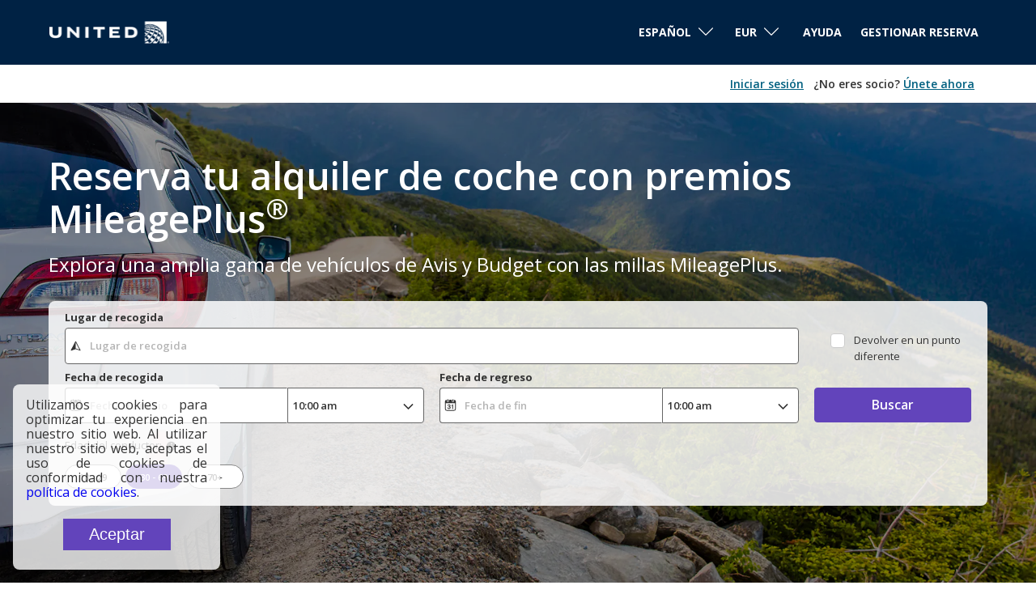

--- FILE ---
content_type: text/html;charset=utf-8
request_url: https://cars.mileageplus.com/es/?&curr=EUR
body_size: 15715
content:
<!doctype html>
<html class="no-js" lang="es" >
<head>
    <meta charset="utf-8">
  <meta http-equiv="Content-Security-Policy" content="upgrade-insecure-requests">
  <meta http-equiv="X-UA-Compatible" content="IE=edge,chrome=1">
  <meta name="viewport" content="width=device-width, initial-scale=1">

  <title>United Airlines - Buscar coches de alquiler</title>
  <meta name="description" content="united - Comparamos coches entre m&aacute;s de 1700&nbsp;proveedores para proporcionarte las mejores ofertas a los mejores precios."/>
  <meta name="author" content="Cartrawler" />

  
      <meta name="robots" content="index, follow" />
      
  
		<meta property="og:title" content="United Airlines - Buscar coches de alquiler">
	<meta property="og:description" content="united - Comparamos coches entre m&aacute;s de 1700&nbsp;proveedores para proporcionarte las mejores ofertas a los mejores precios.">
	<meta property="og:image" content="https://ct-microsites-core.imgix.net/components/hero/car-feet-sunny-converse-holidays.jpg?auto=format&w=1200">
  	  <meta property="og:url" content="/es/?&amp;curr=EUR"
  >  	<meta name="twitter:card" content="summary_large_image">

    
      <meta name="google-site-verification" content="3oOK4bFlB8Nje02eBIRdzMTOF-pTKWT_s6lcEnBSoOE" />
	
  
  <link rel="dns-prefetch" href="//ajaxgeo.cartrawler.com" />
  <link rel="preconnect" href="//ajaxgeo.cartrawler.com" />
  <link rel="preconnect" href="//otageo.cartrawler.com" />

      <link rel="dns-prefetch" href="https://tag.cartrawler.com" />
  
    <link rel="dns-prefetch" href="https://ct-microsites-core.imgix.net" />
  <link rel="preconnect" href="https://ct-microsites-core.imgix.net" />


    
    
	             <link rel="stylesheet" href="/assets/microsites/united/css/custom1.596.0.css" >
          
      
    <link rel="shortcut icon" href="/assets/microsites/united/img/favicon.ico"><link rel="apple-touch-icon" href="/assets/microsites/united/img/favicon.png">
    
      


        <!-- Tag for Activity Group: Web, Activity Name: Complete Booking - Web, Activity ID: 89188785 -->
  <!-- Expected URL: null -->
  <!--
  Activity ID: 89188785
  Activity Name: Complete Booking - Web
  Activity Group Name: Web
  -->
  <!--
  Start of global snippet: Please do not remove
  Place this snippet between the <head> and </head> tags on every page of your site.
  -->
  <!-- Google tag (gtag.js) -->
  <script async src="https://www.googletagmanager.com/gtag/js?id=DC-14283530"></script>
  <script>
    window.dataLayer = window.dataLayer || [];
    function gtag(){dataLayer.push(arguments);}
    gtag('js', new Date());
    gtag('config', 'DC-14283530');
  </script>
  <!-- End of global snippet: Please do not remove -->
    </head>
  <body class="dark-gray aq-lang-es open-sans bg-white  aq-custom-bg">
                                
        
       <script type="text/javascript">var utag_data = {}</script><script type="text/javascript">var isProd = (window.location.hostname === ('cars.united.com')) || (window.location.hostname === ('cars.mileageplus.com'));
    var isStaging = (window.location.hostname === ('qacars.united.com')) || (window.location.hostname === ('qacars.mileageplus.com'));
    var tealiumUrl;
    
    if (isProd) {
        tealiumUrl = '//tags.tiqcdn.com/utag/unitedairlines/ual-partners/prod/utag.js';
    }
    else if (isStaging) {
        tealiumUrl = '//tags.tiqcdn.com/utag/unitedairlines/ual-partners/qa/utag.js';
    }

    if (isProd || isStaging) {
        (function(a,b,c,d) {
            a=tealiumUrl;
            b=document;c='script';d=b.createElement(c);d.src=a;d.type='text/java'+c;d.async=true;
            a=b.getElementsByTagName(c)[0];a.parentNode.insertBefore(d,a);
        })();
    }</script>              <div id="burn-status" redeemclientid="" redeemurl="true" currentDomain="cars.mileageplus.com"></div>                                                                                <div class="bg-dark-cyan-blue ttu"><nav class="aqc-header" data-testid="header">
    <!-- UI -->
	<a class="aqc-partner-logo aq-home" style="width: 150px;" href="https://www.united.com/"  title="Home" data-testid="partner-logo">
		<img src="https://ctimg-partner.cartrawler.com/svg/united-airlines-white.svg?width=150" alt="united-airlines-white logo"/>			</a> 
  

        <div class="navigation">

                      <div class="navigation-border" ></div>
          
          <style>
  .aq-menu-open, .aq-menu-open svg {
    width: 46px;
    height: 46px;
    fill: #000;
  }
  .aq-menu-close, .aq-menu-close svg {
    width: 46px;
    height: 46px;
    fill: #000;
  }
  </style>

      <input id="aq-menu-toggle" type="checkbox" class="aq-menu-toggle absolute dn">

      <label for="aq-menu-toggle" class="aq-menu-toggle-open db dn-l">
        <span class="aq-menu-open absolute pointer ma3 top-0 right-0 bg-transparent bn br-100 "><svg data-name="Layer 1" xmlns="http://www.w3.org/2000/svg" viewBox="0 0 20 20"><path d="M4.27 5.54A.91.91 0 0 1 5 5.26h10.1a.91.91 0 0 1 .68.28.94.94 0 0 1 .27.67.92.92 0 0 1-.27.67 1 1 0 0 1-.68.28H5a1 1 0 0 1-.68-.28.92.92 0 0 1-.32-.67.94.94 0 0 1 .27-.67zm10.78 3.51H5a1 1 0 0 0-.68.28A.94.94 0 0 0 4 10a.94.94 0 0 0 1 1h10.1a.94.94 0 0 0 .9-1 .94.94 0 0 0-.27-.67 1 1 0 0 0-.68-.28zm0 3.79H5a1 1 0 0 0-1 .95.92.92 0 0 0 1 1h10.1a.92.92 0 0 0 .95-1 1 1 0 0 0-.95-.95z"/></svg></span>
  </label>

    <label for="aq-menu-toggle" class="aq-menu-toggle-close h3 mb3 bg-black-20 dn-l">
        <span class="aq-menu-close fixed dn pointer ma3 tc top-0 right-0 bg-transparent bn br-100 z-999 "><svg xmlns="http://www.w3.org/2000/svg" viewBox="0 0 20 20"><path class="cls-1" d="M5.76 16a.88.88 0 0 1-.28 0 .49.49 0 0 1-.23-.16l-1-1a.75.75 0 0 1-.15-.22.7.7 0 0 1-.1-.38.73.73 0 0 1 .06-.24 1.07 1.07 0 0 1 .15-.26L7.91 10l-3.7-3.68a1.93 1.93 0 0 1-.15-.27.7.7 0 0 1-.06-.29.64.64 0 0 1 .06-.27 1.17 1.17 0 0 1 .15-.25l1-1a1.17 1.17 0 0 1 .25-.15.64.64 0 0 1 .3-.09.7.7 0 0 1 .29.06.75.75 0 0 1 .22.15L10 7.94l3.7-3.73a1.17 1.17 0 0 1 .25-.15.7.7 0 0 1 .29-.06.64.64 0 0 1 .27.06 1.17 1.17 0 0 1 .25.15l1 1a1.17 1.17 0 0 1 .15.25.64.64 0 0 1 .06.27.7.7 0 0 1-.06.29 1.93 1.93 0 0 1-.15.27L12.06 10l3.73 3.7a1.07 1.07 0 0 1 .15.26.73.73 0 0 1 .06.28.7.7 0 0 1-.06.29.75.75 0 0 1-.15.22l-1 1a.68.68 0 0 1-.25.16.85.85 0 0 1-.29 0 .78.78 0 0 1-.27 0 .68.68 0 0 1-.25-.16L10 12.06l-3.73 3.73A.71.71 0 0 1 6 16a.76.76 0 0 1-.24 0z"/></svg></span>
  </label>

      <label for="aq-menu-toggle" class="aq-menu-backdrop dn fixed left-0 top-0 right-0 bottom-0 bg-black-70 " tabindex="-1" aria-hidden="true" hidden></label>          <div class="aq-menu-nav relative-l dn dt-l bg-white">
            <div class="aq-menu-content bt bt-m bn-ns bw2 b--black-60">
              <ul class="list ma0 tc tl-ns fr pa0" style="background-color: bg-white;">
                                
                

                                  <li class="aq-menu-item aq-lang-dropdown w-100 dt w-auto-l ph3-m pv3-m f6 fw3 black tl hover-dark-gray hover-dark-gray:focus bb bb-m bn-ns bw1 b--black-10">
                                          


                                                                                                                            

<div class="relative hide-child-dn aq-lang-dropdown-submenu">
  <div class="relative h2 pl2 pr3 dropdownItem" tabindex="0">
              <div class="aq-lang-main-name mt1 mh2 dib f6 v-top">Espa&ntilde;ol</div>
                  <svg xmlns="http://www.w3.org/2000/svg" viewBox="0 0 129 129" width="16">
        <path d="M121.3 34.6c-1.6-1.6-4.2-1.6-5.8 0l-51 51.1-51.1-51.1c-1.6-1.6-4.2-1.6-5.8 0-1.6 1.6-1.6 4.2 0 5.8l53.9 53.9c.8.8 1.8 1.2 2.9 1.2 1 0 2.1-.4 2.9-1.2l53.9-53.9c1.7-1.6 1.7-4.2.1-5.8z"></path>
      </svg>
      </div>
  <div class="aq-lang-dropdown-submenu absolute ba child pa0 bn db whitetop-2 left-0 shadow-6 translateX--50 bg-white z-max child-dropdown">
                            <a href="https://cars.mileageplus.com/de/?curr=EUR" class="hide-child-dn db relative w-100 ma0 pa2 pointer black no-underline">
                                  <div class="aq-lang-name-1">Deutsch</div>
              </a>
                            <a href="https://cars.mileageplus.com/en/?curr=EUR" class="hide-child-dn db relative w-100 ma0 pa2 pointer black no-underline">
                                  <div class="aq-lang-name-1">English</div>
              </a>
                            <a href="https://cars.mileageplus.com/en-us/?curr=EUR" class="hide-child-dn db relative w-100 ma0 pa2 pointer black no-underline">
                                  <div class="aq-lang-name-1">English (US)</div>
              </a>
                            <a href="https://cars.mileageplus.com/es/?curr=EUR" class="hide-child-dn db relative w-100 ma0 pa2 pointer black no-underline">
                                  <div class="aq-lang-name-1">Espa&ntilde;ol</div>
              </a>
                            <a href="https://cars.mileageplus.com/fr/?curr=EUR" class="hide-child-dn db relative w-100 ma0 pa2 pointer black no-underline">
                                  <div class="aq-lang-name-1">Fran&ccedil;ais</div>
              </a>
                            <a href="https://cars.mileageplus.com/ja/?curr=EUR" class="hide-child-dn db relative w-100 ma0 pa2 pointer black no-underline">
                                  <div class="aq-lang-name-1">日本語</div>
              </a>
                            <a href="https://cars.mileageplus.com/ko/?curr=EUR" class="hide-child-dn db relative w-100 ma0 pa2 pointer black no-underline">
                                  <div class="aq-lang-name-1">대한민국</div>
              </a>
                            <a href="https://cars.mileageplus.com/mx/?curr=EUR" class="hide-child-dn db relative w-100 ma0 pa2 pointer black no-underline">
                                  <div class="aq-lang-name-1">Espa&ntilde;ol (MX)</div>
              </a>
                            <a href="https://cars.mileageplus.com/pt/?curr=EUR" class="hide-child-dn db relative w-100 ma0 pa2 pointer black no-underline">
                                  <div class="aq-lang-name-1">Portugu&ecirc;s</div>
              </a>
                            <a href="https://cars.mileageplus.com/zh/?curr=EUR" class="hide-child-dn db relative w-100 ma0 pa2 pointer black no-underline">
                                  <div class="aq-lang-name-1">简体中文</div>
              </a>
                            <a href="https://cars.mileageplus.com/zh-hk/?curr=EUR" class="hide-child-dn db relative w-100 ma0 pa2 pointer black no-underline">
                                  <div class="aq-lang-name-1">粵語</div>
              </a>
      </div>
</div>



<script type="text/javascript">
  if(!window.AQ) {
    window.AQ = {};
  }
  window.AQ['aq-lang-dropdown'] = {};

  var hiddenClass = "hide-child-dn";

  /* Helpers */
  function hasClass(element, name){
    return element.className.split(" ").indexOf(name) > -1;
  }
  function addClass(element, name){
    if(!hasClass(element, name)) {
      element.className += " " + name;
    }
  }
  function removeClass(element, name){
    while(hasClass(element, name)) {
      element.className = element.className.replace(name, "", "g").trim();
    }
  }

  function toggleClass(element, name){
    if(hasClass(element, name)){
      removeClass(element, name);
    } else {
      addClass(element, name);
    }
  }
  
  /* WATCH MENU FOCUS */
  window.AQ['aq-lang-dropdown'].addFocusEventListener = function (parentElement){
    var options = parentElement.querySelector('.aq-lang-dropdown-submenu');

    /* ESCAPE key */
    function addKeyDownEventListener(optionsElement){
      document.addEventListener('keydown',function(evt){
        /* ESC key - Close Menu Options */
        if (evt.keyCode == 27) {
          addClass(options, hiddenClass);
        }
      });
    }

    parentElement.addEventListener("keydown", function(evt){
   
      /* ENTER key - Open Menu Options */
      if (evt.keyCode == 13) {
        if(hasClass(options, hiddenClass)){
          removeClass(options, hiddenClass);
          options.querySelector('a').focus();
          evt.preventDefault();
        } else {
          addClass(options, hiddenClass);
          options.querySelector('a').focus();
        }
      
      }
    }, true);
    parentElement.addEventListener("click", function(evt){
      /* CLICK - Open Menu Options on click while NVDA is not in focus-mode */
      toggleClass(options, hiddenClass);
    }, true);
    parentElement.addEventListener("focusout", function(e){
      if(!parentElement.contains(e.relatedTarget)){
        addClass(options, hiddenClass);
      }
    }, true);
    addKeyDownEventListener(options);
  }

  window.addEventListener("load", function() {
    window.AQ['aq-lang-dropdown'].addFocusEventListener(document.querySelector('.aq-lang-dropdown'));
  });
</script>                  </li>
                                                                <li class="aq-menu-item aq-curr-dropdown w-100 dt w-auto-l ph3-m pv3-m f6 fw3 black tl hover-dark-gray hover-dark-gray:focus ttc bb bb-m bn-ns bw1 b--black-10">
                                      


                                                                                                                                                                                                                                                                              
<div class="relative hide-child-dn aq-curr-dropdown-submenu">
  <div class="relative h2 pl2 pr3 dropdownItem" tabindex="0">
    <div class="aq-lang-main-name mt1 mr2 dib f6 v-top"><span class="pr1 dn ">&euro; | </span>EUR</div>
    <svg xmlns="http://www.w3.org/2000/svg" viewBox="0 0 129 129" width="16">
      <path d="M121.3 34.6c-1.6-1.6-4.2-1.6-5.8 0l-51 51.1-51.1-51.1c-1.6-1.6-4.2-1.6-5.8 0-1.6 1.6-1.6 4.2 0 5.8l53.9 53.9c.8.8 1.8 1.2 2.9 1.2 1 0 2.1-.4 2.9-1.2l53.9-53.9c1.7-1.6 1.7-4.2.1-5.8z"></path>
    </svg>
  </div>
  <div class="aq-curr-dropdown-submenu absolute ba child pa0 bn db whitetop-2 right-0 shadow-6 translateX--50 bg-white z-max overflow-auto h5 dropdownArea--Curr">
                                  <a href="https://cars.mileageplus.com/es/?&curr=USD" class="db relative w-100 ma0 pa2 pointer black no-underline">
        <div class="db dark-gray pa2 f7"><span class="pr1 ">$ | </span>USD</div>
      </a>
                                  <a href="https://cars.mileageplus.com/es/?&curr=EUR" class="db relative w-100 ma0 pa2 pointer black no-underline">
        <div class="db dark-gray pa2 f7"><span class="pr1 ">&euro; | </span>EUR</div>
      </a>
                                  <a href="https://cars.mileageplus.com/es/?&curr=GBP" class="db relative w-100 ma0 pa2 pointer black no-underline">
        <div class="db dark-gray pa2 f7"><span class="pr1 ">&pound; | </span>GBP</div>
      </a>
                                  <a href="https://cars.mileageplus.com/es/?&curr=MXN" class="db relative w-100 ma0 pa2 pointer black no-underline">
        <div class="db dark-gray pa2 f7"><span class="pr1 ">$ | </span>MXN</div>
      </a>
                                  <a href="https://cars.mileageplus.com/es/?&curr=CLP" class="db relative w-100 ma0 pa2 pointer black no-underline">
        <div class="db dark-gray pa2 f7"><span class="pr1 ">$ | </span>CLP</div>
      </a>
                                  <a href="https://cars.mileageplus.com/es/?&curr=RON" class="db relative w-100 ma0 pa2 pointer black no-underline">
        <div class="db dark-gray pa2 f7"><span class="pr1 ">lei | </span>RON</div>
      </a>
                                  <a href="https://cars.mileageplus.com/es/?&curr=COP" class="db relative w-100 ma0 pa2 pointer black no-underline">
        <div class="db dark-gray pa2 f7"><span class="pr1 ">$ | </span>COP</div>
      </a>
                                  <a href="https://cars.mileageplus.com/es/?&curr=PEN" class="db relative w-100 ma0 pa2 pointer black no-underline">
        <div class="db dark-gray pa2 f7"><span class="pr1 ">S/ | </span>PEN</div>
      </a>
                                  <a href="https://cars.mileageplus.com/es/?&curr=ARS" class="db relative w-100 ma0 pa2 pointer black no-underline">
        <div class="db dark-gray pa2 f7"><span class="pr1 ">$ | </span>ARS</div>
      </a>
                                  <a href="https://cars.mileageplus.com/es/?&curr=VES" class="db relative w-100 ma0 pa2 pointer black no-underline">
        <div class="db dark-gray pa2 f7"><span class="pr1 ">Bs. | </span>VES</div>
      </a>
                                  <a href="https://cars.mileageplus.com/es/?&curr=AED" class="db relative w-100 ma0 pa2 pointer black no-underline">
        <div class="db dark-gray pa2 f7"><span class="pr1 ">د.إ; | </span>AED</div>
      </a>
                                  <a href="https://cars.mileageplus.com/es/?&curr=AUD" class="db relative w-100 ma0 pa2 pointer black no-underline">
        <div class="db dark-gray pa2 f7"><span class="pr1 ">A$ | </span>AUD</div>
      </a>
                                  <a href="https://cars.mileageplus.com/es/?&curr=CAD" class="db relative w-100 ma0 pa2 pointer black no-underline">
        <div class="db dark-gray pa2 f7"><span class="pr1 ">$ | </span>CAD</div>
      </a>
                                  <a href="https://cars.mileageplus.com/es/?&curr=CHF" class="db relative w-100 ma0 pa2 pointer black no-underline">
        <div class="db dark-gray pa2 f7"><span class="pr1 ">SFr | </span>CHF</div>
      </a>
                                  <a href="https://cars.mileageplus.com/es/?&curr=ILS" class="db relative w-100 ma0 pa2 pointer black no-underline">
        <div class="db dark-gray pa2 f7"><span class="pr1 ">₪ | </span>ILS</div>
      </a>
                                  <a href="https://cars.mileageplus.com/es/?&curr=NZD" class="db relative w-100 ma0 pa2 pointer black no-underline">
        <div class="db dark-gray pa2 f7"><span class="pr1 ">NZ$ | </span>NZD</div>
      </a>
                                  <a href="https://cars.mileageplus.com/es/?&curr=PLN" class="db relative w-100 ma0 pa2 pointer black no-underline">
        <div class="db dark-gray pa2 f7"><span class="pr1 ">zł | </span>PLN</div>
      </a>
                                  <a href="https://cars.mileageplus.com/es/?&curr=RUB" class="db relative w-100 ma0 pa2 pointer black no-underline">
        <div class="db dark-gray pa2 f7"><span class="pr1 ">₽ | </span>RUB</div>
      </a>
                                  <a href="https://cars.mileageplus.com/es/?&curr=JPY" class="db relative w-100 ma0 pa2 pointer black no-underline">
        <div class="db dark-gray pa2 f7"><span class="pr1 ">&yen; | </span>JPY</div>
      </a>
                                  <a href="https://cars.mileageplus.com/es/?&curr=DKK" class="db relative w-100 ma0 pa2 pointer black no-underline">
        <div class="db dark-gray pa2 f7"><span class="pr1 ">kr. | </span>DKK</div>
      </a>
                                  <a href="https://cars.mileageplus.com/es/?&curr=CZK" class="db relative w-100 ma0 pa2 pointer black no-underline">
        <div class="db dark-gray pa2 f7"><span class="pr1 ">Kč | </span>CZK</div>
      </a>
                                  <a href="https://cars.mileageplus.com/es/?&curr=NOK" class="db relative w-100 ma0 pa2 pointer black no-underline">
        <div class="db dark-gray pa2 f7"><span class="pr1 ">kr | </span>NOK</div>
      </a>
                                  <a href="https://cars.mileageplus.com/es/?&curr=SEK" class="db relative w-100 ma0 pa2 pointer black no-underline">
        <div class="db dark-gray pa2 f7"><span class="pr1 ">kr | </span>SEK</div>
      </a>
                                  <a href="https://cars.mileageplus.com/es/?&curr=KRW" class="db relative w-100 ma0 pa2 pointer black no-underline">
        <div class="db dark-gray pa2 f7"><span class="pr1 ">₩ | </span>KRW</div>
      </a>
                                  <a href="https://cars.mileageplus.com/es/?&curr=TRY" class="db relative w-100 ma0 pa2 pointer black no-underline">
        <div class="db dark-gray pa2 f7"><span class="pr1 ">₺ | </span>TRY</div>
      </a>
                                  <a href="https://cars.mileageplus.com/es/?&curr=BRL" class="db relative w-100 ma0 pa2 pointer black no-underline">
        <div class="db dark-gray pa2 f7"><span class="pr1 ">R$ | </span>BRL</div>
      </a>
      </div>
</div>


<script type="text/javascript">
  if(!window.AQ) {
    window.AQ = {};
  }
  window.AQ['aq-curr-dropdown'] = {};

  var hiddenClass = "hide-child-dn";

  /* Helpers */
  function hasClass(element, name){
    return element.className.split(" ").indexOf(name) > -1;
  }
  function addClass(element, name){
    if(!hasClass(element, name)) {
      element.className += " " + name;
    }
  }
  function removeClass(element, name){
    while(hasClass(element, name)) {
      element.className = element.className.replace(name, "", "g").trim();
    }
  }

  function toggleClass(element, name){
    if(hasClass(element, name)){
      removeClass(element, name);
    } else {
      addClass(element, name);
    }
  }
  
  /* WATCH MENU FOCUS */
  window.AQ['aq-curr-dropdown'].addFocusEventListener = function (parentElement){
    var options = parentElement.querySelector('.aq-curr-dropdown-submenu');

    /* ESCAPE key */
    function addKeyDownEventListener(optionsElement){
      document.addEventListener('keydown',function(evt){
        /* ESC key - Close Menu Options */
        if (evt.keyCode == 27) {
          addClass(options, hiddenClass);
        }
      });
    }

    parentElement.addEventListener("keydown", function(evt){
   
      /* ENTER key - Open Menu Options */
      if (evt.keyCode == 13) {
        if(hasClass(options, hiddenClass)){
          removeClass(options, hiddenClass);
          options.querySelector('a').focus();
          evt.preventDefault();
        } else {
          addClass(options, hiddenClass);
          options.querySelector('a').focus();
        }
      
      }
    }, true);
    parentElement.addEventListener("click", function(evt){
      /* CLICK - Open Menu Options on click while NVDA is not in focus-mode */
      toggleClass(options, hiddenClass);
    }, true);
    parentElement.addEventListener("focusout", function(e){
      if(!parentElement.contains(e.relatedTarget)){
        addClass(options, hiddenClass);
      }
    }, true);
    addKeyDownEventListener(options);
  }

  window.addEventListener("load", function() {
    window.AQ['aq-curr-dropdown'].addFocusEventListener(document.querySelector('.aq-curr-dropdown'));
  });
</script>                </li>
                                                                                      <li class="aq-menu-item aq-a11y-switcher aq-help w-100 dt w-auto-l ph3-m pv3-m f6 fw3 black tl hover-dark-gray hover-dark-gray:focus bb bb-m bn-ns bw1 b--black-10 dropdownArea--item" data-testid="help-page-link">
                      <a class="aq-a11y-switcher f6-ns f5 link ph3 pv2 dark-gray br2 w-auto-ns mt0-ns tc" target="_blank" href="/es/help">Ayuda</a>
                    </li>
                                  
                                                                                    <li class="aq-menu-item w-100 dt w-auto-l ph3-m pv3-m f6 fw3 black tl hover-dark-gray hover-dark-gray:focus bb bb-m bn-ns bw1 b--black-10 dropdownArea--item">
                                                            <a class="aq-manage-booking f6-ns f5 link ph3 pv2 dark-gray br2 w-auto-ns mt0-ns tc" target="_blank" href="/es/managebooking">Gestionar reserva</a>
                                      </li>
                                                                </ul>
            </div>
          </div>
        </div>
  </nav>
</div>                                                                  <div class="aq-loyalty-signin mw8 center ph-20-m"><div class="aq-loyalty-signin__content open-sans-semi-bold f6 w-100 flex justify-end items-center"><div class="flex"><div class="join-now dn"><a class="underline pr2 text-dark-cyan" target="_self" href="https://united.com/sso/es/US/sso?return_to=crtwlmp&ln=es&amp;curr=EUR">Iniciar sesión</a> <span class="text-grey ph1">¿No eres socio?</span> <a class="underline text-dark-cyan pr0-ns mr3-ns" target="_blank" href="https://www.united.com/es/US/account/enroll/profile">Únete ahora</a></div><div class="sign-in dn"><span class="text-dark-cyan">Hola,</span> <span id="userName" class="text-dark-cyan">Name</span> | <span id="userPoints" class="text-dark-cyan">0</span> <span class="text-dark-cyan ttl">Millas</span> <a id="signOut" class="underline pl3 link text-dark-cyan pr0-ns mr3-ns" target="_self">Cerrar sesión</a></div></div></div></div>     <article class="aq-engine-section" data-testid="engine"><div id="hero-img-id" class="aq_hero_img_h cover tc bg-dark-gray white"><div class="pt5-ns pb5-ns pb1 dt w-100"><section class="dt border-box mw8 center w-100"> <div class="fl w-100 s1-tagline ma0-ns"><div class="w-100 tl br1"><p class="ph-20-m ma0 f3 f29-ns white open-sans-semi-bold">Reserva tu alquiler de coche con premios MileagePlus<sup>®</sup></p><p class="ph-20-m ma0 f5 f3-ns pt3 white mb4">Explora una amplia gama de vehículos de Avis y Budget con las millas MileagePlus.</p></div></div><section class="ms-hero "><div class="ms-hero-img" alt="Imagen del coche"><section class="ct-tabs2"><div class="ct-grid mw8"><div class="ms-engine"><div class="ms-engine-body"><div class="ct-grid"></div><div ct-app id="abe_ABE"><noscript>You need to activate JavaScript for results</noscript></div></div></div></div></section></div></section></section></div></div></article>    <div class="aqc-top-usp w-100 center pv4 bg-dark-cyan-blue ph-20-m" data-testid="usps"><div class="mw8 center dt w-100"><div class="aqc-top-usp__terms dt-row pv3-ns pv4 db mw8 center" aria-label=""><div class="aqc-top-usp__terms__heading border-bottom-heading open-sans-semi-bold"><h1 class="aqc-heading f2-ns f3 tc tc-ns fw7" style="color: #394063; margin-top: 30px; margin-bottom: 30px;" data-testid="heading">
        Ventajas de reservar un coche de alquiler de Avis o Budget con premios MileagePlus        </h1>
</div><ul class="ma0 pa0 fl font-family smallish lh-copy manage-booking-item-color list border-box"><li class="white pb2" data-testid="united-mileage-terms-usps"><svg xmlns="http://www.w3.org/2000/svg" width="14" height="14" class="di pr2-ns v-btm pt1-ns pb1-ns manage-booking-bullet-color manage-booking-bullet-bgcolor manage-booking-bullet-margin-style manage-booking-bullet-padding-style manage-booking-bullet-border-radius" viewBox="0 0 490.05 490.05"><path fill="" d="M418.27 418.27c95.7-95.7 95.7-250.8 0-346.5s-250.8-95.7-346.5 0-95.7 250.8 0 346.5 250.9 95.7 346.5 0zm-261.1-210.7l55.1 55.1 120.7-120.6 42.7 42.7-120.6 120.6-42.8 42.7-42.7-42.7-55.1-55.1 42.7-42.7z"></path></svg>      Inicia sesión en tu cuenta MileagePlus para obtener el mejor precio    </li><li class="white pb2" data-testid="united-mileage-terms-usps"><svg xmlns="http://www.w3.org/2000/svg" width="14" height="14" class="di pr2-ns v-btm pt1-ns pb1-ns manage-booking-bullet-color manage-booking-bullet-bgcolor manage-booking-bullet-margin-style manage-booking-bullet-padding-style manage-booking-bullet-border-radius" viewBox="0 0 490.05 490.05"><path fill="" d="M418.27 418.27c95.7-95.7 95.7-250.8 0-346.5s-250.8-95.7-346.5 0-95.7 250.8 0 346.5 250.9 95.7 346.5 0zm-261.1-210.7l55.1 55.1 120.7-120.6 42.7 42.7-120.6 120.6-42.8 42.7-42.7-42.7-55.1-55.1 42.7-42.7z"></path></svg>      Paga con millas o una combinación de millas y dinero    </li><li class="white pb2" data-testid="united-mileage-terms-usps"><svg xmlns="http://www.w3.org/2000/svg" width="14" height="14" class="di pr2-ns v-btm pt1-ns pb1-ns manage-booking-bullet-color manage-booking-bullet-bgcolor manage-booking-bullet-margin-style manage-booking-bullet-padding-style manage-booking-bullet-border-radius" viewBox="0 0 490.05 490.05"><path fill="" d="M418.27 418.27c95.7-95.7 95.7-250.8 0-346.5s-250.8-95.7-346.5 0-95.7 250.8 0 346.5 250.9 95.7 346.5 0zm-261.1-210.7l55.1 55.1 120.7-120.6 42.7 42.7-120.6 120.6-42.8 42.7-42.7-42.7-55.1-55.1 42.7-42.7z"></path></svg>     Para realizar cambios/cancelaciones en una reserva en la que se usaron millas, visita nuestro <a href="https://cars.mileageplus.com/es/help" target="_blank"><b>centro de ayuda</b></a>     </li> </ul></div></div></div>     <div class="aqc-travel-usps w-100 center pv4 light-cyan-background ph-20-m" data-testid="usps"><div class="mw8 center dt w-100"><div class="aqc-travel-usps__terms dt-row pv3-ns pv4 db mw8 center" aria-label=""><div class="aqc-travel-usps__terms__heading open-sans-semi-bold"><h1 class="aqc-heading f2-ns f3 tc tc-ns fw7" style="color: #394063; margin-top: 30px; margin-bottom: 30px;" data-testid="heading">
        Gana crédito de viaje de United con alquileres de coches Avis y Budget        </h1>
</div><div class="aqc-travel-usps__terms__subheading center">Los titulares de tarjetas MileagePlus pueden ganar dinero en efectivo de United® TravelBank con alquileres de coches Avis y Budget que cumplan los requisitos</div><div class="aqc-travel-usps__terms__border border-bottom-heading"></div><ul class="ma0 pa0 fl font-family smallish lh-copy manage-booking-item-color list border-box"><li class="pb2" data-testid="united-mileage-terms-usps"><svg xmlns="http://www.w3.org/2000/svg" width="14" height="14" class="di pr2-ns v-btm pt1-ns pb1-ns manage-booking-bullet-color manage-booking-bullet-bgcolor manage-booking-bullet-margin-style manage-booking-bullet-padding-style manage-booking-bullet-border-radius" viewBox="0 0 490.05 490.05"><path fill="" d="M418.27 418.27c95.7-95.7 95.7-250.8 0-346.5s-250.8-95.7-346.5 0-95.7 250.8 0 346.5 250.9 95.7 346.5 0zm-261.1-210.7l55.1 55.1 120.7-120.6 42.7 42.7-120.6 120.6-42.8 42.7-42.7-42.7-55.1-55.1 42.7-42.7z"></path></svg>   25 USD en efectivo de United® TravelBank, hasta 50 USD anuales, por tu primer y segundo alquiler de coche pagado con tu tarjeta United℠ Explorer o United℠ Business </li><li class="pb2" data-testid="united-mileage-terms-usps"><svg xmlns="http://www.w3.org/2000/svg" width="14" height="14" class="di pr2-ns v-btm pt1-ns pb1-ns manage-booking-bullet-color manage-booking-bullet-bgcolor manage-booking-bullet-margin-style manage-booking-bullet-padding-style manage-booking-bullet-border-radius" viewBox="0 0 490.05 490.05"><path fill="" d="M418.27 418.27c95.7-95.7 95.7-250.8 0-346.5s-250.8-95.7-346.5 0-95.7 250.8 0 346.5 250.9 95.7 346.5 0zm-261.1-210.7l55.1 55.1 120.7-120.6 42.7 42.7-120.6 120.6-42.8 42.7-42.7-42.7-55.1-55.1 42.7-42.7z"></path></svg>   40 USD en efectivo de United® TravelBank, hasta 80 USD anuales, por tu primer y segundo alquiler de coche pagado con tu tarjeta United Quest℠ </li><li class="pb2" data-testid="united-mileage-terms-usps"><svg xmlns="http://www.w3.org/2000/svg" width="14" height="14" class="di pr2-ns v-btm pt1-ns pb1-ns manage-booking-bullet-color manage-booking-bullet-bgcolor manage-booking-bullet-margin-style manage-booking-bullet-padding-style manage-booking-bullet-border-radius" viewBox="0 0 490.05 490.05"><path fill="" d="M418.27 418.27c95.7-95.7 95.7-250.8 0-346.5s-250.8-95.7-346.5 0-95.7 250.8 0 346.5 250.9 95.7 346.5 0zm-261.1-210.7l55.1 55.1 120.7-120.6 42.7 42.7-120.6 120.6-42.8 42.7-42.7-42.7-55.1-55.1 42.7-42.7z"></path></svg>   50 USD en efectivo de United® TravelBank, hasta 100 USD anuales, por tu primer y segundo alquiler de coche pagado con tu tarjeta United Club℠ o United Club℠ Business </li></ul></div><div class="aqc-travel-usps__termsconditions center" data-testid="united-travel-terms-and-conditions"><div class="aqc-travel-usps__termsconditions__link dt-row" aria-label=""><a class="text-grey" data-testid="united-travel-terms-and-conditions-link" target="_blank" href="/es/mileage-terms-and-conditions">Términos y condiciones</a></div></div></div></div>    <div class="ph-20-m"><div class="aq-complimentary-rewards__heading mw8 center mt2"><div class="tl border-bottom-heading"><h1 class="aqc-heading f2-ns f3 tc tc-ns fw7" style="color: #394063; margin-top: 30px; margin-bottom: 30px;" data-testid="heading">
        Categoría élite de Avis de cortesía        </h1>
</div><div class="aq-complimentary-rewards__logo fr-ns relative"><img src="https://ctimg-supplier.cartrawler.com/avis.pdf?w=125" alt="Avis Logo"></div></div><div class="aq-complimentary-rewards__subheading mw8 center mb0 mt2 tj">Los socios Premier de MileagePlus®, así como los socios principales de las tarjetas United Club℠ Infinite, United℠ Presidential Plus℠, United Club℠ Business y United℠ Presidential Plus℠ Business pueden inscribirse para obtener la categoría de cortesía Avis élite.</div><div class="flex w-100"><div class="aq-complimentary-rewards__content db flex-ns center pv4 mw8" data-testid="usps"><div class="column db w-100 center w-third-ns bg-white" aria-label=""><div class="aq-complimentary-rewards__content__icon center tc"><svg xmlns="http://www.w3.org/2000/svg" width="12" height="12" viewBox="0 0 12 12">
  <path fill="#000000" d="M11.8291518,9.56165475 L11.8291518,11.8016548 L9.58915176,11.8016548 L9.58915176,10.1216548 L7.90915176,10.1216548 L7.90915176,8.44165475 L6.22915176,8.44165475 L4.96355176,7.17605475 C4.65555176,7.27125475 4.33075176,7.32165475 3.98915176,7.32165475 C2.133475,7.32165475 0.629151757,5.81733151 0.629151757,3.96165475 C0.629151757,2.10597799 2.133475,0.601654754 3.98915176,0.601654754 C5.84482852,0.601654754 7.34915176,2.10597799 7.34915176,3.96165475 C7.34915176,4.30325475 7.29875176,4.62805475 7.20355176,4.93605475 L11.8291518,9.56165475 L11.8291518,9.56165475 Z M3.42915176,2.28165475 C2.81059284,2.28165475 2.30915176,2.78309583 2.30915176,3.40165475 C2.30915176,4.02021367 2.81059284,4.52165475 3.42915176,4.52165475 C4.04771068,4.52165475 4.54915176,4.02021367 4.54915176,3.40165475 C4.54915176,2.78309583 4.04771068,2.28165475 3.42915176,2.28165475 Z" transform="rotate(-1 -5.44 19.23)"/>
</svg>
</div><div class="aq-complimentary-rewards__content__paragraph dt-row ph4 mt2 lh-copy tc b open-sans-bold">Los socios principales de las tarjetas United Club Infinite, United Presidential Plus, United Club Business y United Presidential Plus Business obtendrán la categoría Avis President's Club</div></div><div class="column db w-100 center w-third-ns bg-white" aria-label=""><div class="aq-complimentary-rewards__content__icon center tc"><svg height="20" viewBox="0 0 100 20" width="100" xmlns="http://www.w3.org/2000/svg"><g fill="#ffd50d" fill-rule="evenodd"><path d="m9.995 14.333-4.637 2.437.884-5.161-3.742-3.66 5.182-.751 2.313-4.698 2.313 4.698 5.192.751-3.753 3.66.885 5.161z"/><path d="m9.995 14.333-4.637 2.437.884-5.161-3.742-3.66 5.182-.751 2.313-4.698 2.313 4.698 5.192.751-3.753 3.66.885 5.161z" transform="translate(20)"/><path d="m9.995 14.333-4.637 2.437.884-5.161-3.742-3.66 5.182-.751 2.313-4.698 2.313 4.698 5.192.751-3.753 3.66.885 5.161z" transform="translate(40)"/><path d="m9.995 14.333-4.637 2.437.884-5.161-3.742-3.66 5.182-.751 2.313-4.698 2.313 4.698 5.192.751-3.753 3.66.885 5.161z" transform="translate(60)"/><path d="m9.995 14.333-4.637 2.437.884-5.161-3.742-3.66 5.182-.751 2.313-4.698 2.313 4.698 5.192.751-3.753 3.66.885 5.161z" transform="translate(80)"/></g></svg></div><div class="aq-complimentary-rewards__content__paragraph dt-row ph4 mt2 lh-copy tc b open-sans-bold">Los socios Premier Silver y Premier Gold obtendrán la categoría Avis Preferred Plus</div></div><div class="column db w-100 center w-third-ns bg-white" aria-label=""><div class="aq-complimentary-rewards__content__icon center tc"><svg xmlns="http://www.w3.org/2000/svg" width="12" height="12" viewBox="0 0 12 12">
  <path fill="#000000" d="M11.8291518,9.56165475 L11.8291518,11.8016548 L9.58915176,11.8016548 L9.58915176,10.1216548 L7.90915176,10.1216548 L7.90915176,8.44165475 L6.22915176,8.44165475 L4.96355176,7.17605475 C4.65555176,7.27125475 4.33075176,7.32165475 3.98915176,7.32165475 C2.133475,7.32165475 0.629151757,5.81733151 0.629151757,3.96165475 C0.629151757,2.10597799 2.133475,0.601654754 3.98915176,0.601654754 C5.84482852,0.601654754 7.34915176,2.10597799 7.34915176,3.96165475 C7.34915176,4.30325475 7.29875176,4.62805475 7.20355176,4.93605475 L11.8291518,9.56165475 L11.8291518,9.56165475 Z M3.42915176,2.28165475 C2.81059284,2.28165475 2.30915176,2.78309583 2.30915176,3.40165475 C2.30915176,4.02021367 2.81059284,4.52165475 3.42915176,4.52165475 C4.04771068,4.52165475 4.54915176,4.02021367 4.54915176,3.40165475 C4.54915176,2.78309583 4.04771068,2.28165475 3.42915176,2.28165475 Z" transform="rotate(-1 -5.44 19.23)"/>
</svg>
</div><div class="aq-complimentary-rewards__content__paragraph dt-row ph4 mt2 lh-copy tc b open-sans-bold">Los socios de MileagePlus con categoría Premier Platinum o Premier 1K recibirán la categoría Avis President's Club</div></div></div></div><div class="aq-complimentary-rewards__button flex w-100 center mw8" data-testid="usps"><a class="bg-white open-sans-semi-bold tc" target="_blank" href="https://avisstatus.mileageplus.com">Inscríbete ahora</a></div></div>  <div class="aq-usp-heading mw8 center ph-20-m"><h1 class="aqc-heading f2-ns f3 tc tc-ns fw7" style="color: #394063; margin-top: 30px; margin-bottom: 30px;" data-testid="heading">
        Cuidamos de nuestros clientes        </h1>
</div><div class="aqc-usp-content ph-20-m" data-testid="united-secondary-USPs"><div style="background-color: b--transparent" class="aqc-usp mw-1200 w-100 center   solid pv4" data-testid="usps">
							<div class="dtc-l ttc dark-gray pv3-ns pv4 db w-100 center w-25-l bg-white black" aria-label="Alcance global">
					<div style="fill:rgb(97, 168, 194); " class="w-25 w-10-m center">
						<svg width="60" height="60" viewBox="0 0 60 60" xmlns="http://www.w3.org/2000/svg"><path d="M12.155,19.1675 C11.6703761,21.9212782 11.3788322,24.7055636 11.2825,27.5 L0.0025,27.5 C0.2025,24.565 0.8725,21.765 1.91,19.165 L12.155,19.165 L12.155,19.1675 Z M11.285,32.5 C11.385,35.4 11.6875,38.2 12.155,40.835 L1.91,40.835 C0.842863917,38.1731788 0.198416661,35.3608919 0,32.5 L11.285,32.5 L11.285,32.5 Z M4.42,45.835 L13.26,45.835 C14.535,50.5025 16.3075,54.5675 18.55,57.735 C12.7070615,55.3508379 7.76325971,51.1872681 4.42,45.835 L4.42,45.835 Z M18.55,2.2675 C16.3075,5.4325 14.5325,9.5 13.26,14.1675 L4.42,14.1675 C7.76338013,8.8147515 12.7070613,4.65040862 18.55,2.265 L18.55,2.2675 Z M18.515,45.835 L41.485,45.835 C38.84,54.5 34.25,60 30,60 C25.7475,60 21.1625,54.5 18.515,45.835 Z M42.7225,40.835 L17.275,40.835 C16.7163012,38.0891968 16.39263,35.3007735 16.3075,32.5 L43.6925,32.5 C43.6065464,35.3008451 43.2820387,38.0892692 42.7225,40.835 L42.7225,40.835 Z M41.485,14.165 L18.515,14.165 C21.16,5.5 25.75,0 30,0 C34.2525,0 38.8375,5.5 41.485,14.165 L41.485,14.165 Z M17.2775,19.165 L42.725,19.165 C43.2625,21.7675 43.595,24.535 43.695,27.5025 L16.3075,27.5025 C16.4075,24.535 16.7425,21.7675 17.2775,19.1675 L17.2775,19.165 Z M55.5775,45.8325 C52.2355429,51.183963 47.2935921,55.3474472 41.4525,57.7325 C43.6925,54.5675 45.4675,50.5025 46.7425,45.8325 L55.58,45.8325 L55.5775,45.8325 Z M58.09,40.8325 L47.845,40.8325 C48.3325851,38.0791377 48.6241509,35.294643 48.7175,32.5 L59.9975,32.5 C59.8013512,35.3609746 59.1576968,38.1734829 58.09,40.835 L58.09,40.8325 Z M55.58,14.1675 L46.7425,14.1675 C45.47,9.5 43.6925,5.4325 41.45,2.2675 C47.2932051,4.65122098 52.2371296,8.81489418 55.58,14.1675 Z M48.715,27.5 C48.622477,24.7054166 48.3317468,21.9209223 47.845,19.1675 L58.0925,19.1675 C59.13,21.7675 59.7975,24.5675 60,27.5 L48.715,27.5 L48.715,27.5 Z" fill="#0C2340"/></svg>					</div>
					<div style="color:secondaryColor" class="mb0 mt2 customHeading b tc f4">
						Alcance global					</div>
					<div class="ph4 mt2 lh-copy tc customSubtitle ">
						Con oficinas en 180 países, Avis y Budget tienen oficinas dondequiera que vayas					</div>
				</div>
							<div class="dtc-l ttc dark-gray pv3-ns pv4 db w-100 center w-25-l bg-white black" aria-label="Coches desinfectados">
					<div style="fill:rgb(97, 168, 194); " class="w-25 w-10-m center">
						<svg xmlns="http://www.w3.org/2000/svg" width="60" height="60" viewBox="0 0 60 60">
  <path fill="#0C2340" d="M10.55,7.055 L17.275,0.935 C17.935,0.3375 18.805,0 19.7125,0 L34.3925,0 C35.275,0 36.1325,0.315 36.7825,0.89 L44.9225,8.01 L10.5475,7.055 L10.55,7.055 Z M0,21.4125 L0,12.975 C0.06,11.175 1.59,9.7375 3.4475,9.7 L3.52,9.7 L56.565,11.1975 C58.4825,11.2425 60,12.7375 60,14.5725 L60,21.4125 L54.52,21.4125 C54.52,18.1625 51.7525,15.505 48.3425,15.505 C44.94,15.505 42.165,18.1625 42.165,21.4125 L17.73,21.4125 C17.73,18.1625 14.9525,15.505 11.555,15.505 C8.1425,15.505 5.375,18.1625 5.375,21.4125 L0,21.4125 Z M7.8025,21.4125 C7.8025,19.435 9.4825,17.8275 11.5525,17.8275 C13.615,17.8275 15.3025,19.435 15.3025,21.415 C15.3025,23.3925 13.615,25 11.5525,25 C9.4825,25 7.8025,23.3925 7.8025,21.415 L7.8025,21.4125 Z M44.5925,21.4125 C44.5925,19.435 46.2725,17.8275 48.3425,17.8275 C50.4125,17.8275 52.0925,19.435 52.0925,21.415 C52.0925,23.3925 50.4125,25 48.3425,25 C46.2725,25 44.5925,23.3925 44.5925,21.415 L44.5925,21.4125 Z" transform="translate(0 18)"/>
</svg>
					</div>
					<div style="color:secondaryColor" class="mb0 mt2 customHeading b tc f4">
						Coches desinfectados					</div>
					<div class="ph4 mt2 lh-copy tc customSubtitle ">
						Comprometidos con mantener a nuestros clientes seguros: los vehículos se limpian y desinfectan antes y después de cada alquiler					</div>
				</div>
							<div class="dtc-l ttc dark-gray pv3-ns pv4 db w-100 center w-25-l bg-white black" aria-label="Atención al cliente 24 horas al día, 365 días al año">
					<div style="fill:rgb(97, 168, 194); " class="w-25 w-10-m center">
						<svg xmlns="http://www.w3.org/2000/svg" width="60" height="60" viewBox="0 0 60 60">
  <path fill="#0C2340" d="M53.82,22.0079134 C53.49,9.46984652 43.56,0 30,0 C16.44,0 6.54,9.46984652 6.18,22.0079134 C6.18,22.0475673 4.62,22.0475673 1.5,22.0079134 C0.676224653,22.0212155 0.0120463992,22.6807443 0,23.4974129 L0,35.5001522 C0,36.3031436 0.69,36.9871734 1.5,36.9871734 L6.18,36.9871734 C6.18,37.7926432 6.84,38.7765555 7.68,38.7765555 L13.86,38.7765555 C14.6837753,38.7632534 15.3479536,38.1037246 15.36,37.287056 L15.36,21.7105092 C15.3466182,20.8948082 14.6828204,20.236754 13.86,20.223488 L9.27,20.223488 C10.26,10.1241358 18.66,2.97652072 30,2.97652072 C41.34,2.97652072 49.74,10.1241358 50.73,20.2185312 L46.14,20.2185312 C45.3162247,20.2318334 44.6520464,20.8913622 44.64,21.7080308 L44.64,37.2845776 C44.64,38.087569 45.33,38.7715988 46.14,38.7715988 L50.67,38.7715988 C50.25,41.691117 48.99,44.3727119 46.86,46.7841645 C44.7,49.2873168 41.55,50.7148572 38.13,50.9849993 C37.08,49.3170573 34.44,48.1547024 31.14,48.1547024 C26.91,48.1547024 23.7,50.0630462 23.7,52.5909822 C23.7,55.0941345 26.91,57 31.14,57 C34.56,57 37.23,55.7781643 38.19,54.0210009 C42.48,53.7235967 46.41,51.8474716 49.14,48.7495108 C52.11,45.3244054 53.7,41.3044915 53.82,36.9871734 L58.5,36.9871734 C59.34,36.9871734 60,36.3006652 60,35.4976738 L60,23.4949346 C60,22.6919431 59.34,22.0079134 58.5,22.0079134 C55.38,22.0450889 53.82,22.0450889 53.82,22.0079134 Z" transform="translate(0 2)"/>
</svg>
					</div>
					<div style="color:secondaryColor" class="mb0 mt2 customHeading b tc f4">
						Atención al cliente 24 horas al día, 365 días al año					</div>
					<div class="ph4 mt2 lh-copy tc customSubtitle ">
						Nuestro equipo está disponible a través del chat o por teléfono para ayudarte con los cambios y las preguntas relacionadas con tu reserva					</div>
				</div>
					</div></div>    <footer class="aqc-footer dtc v-mid ph-20-m" data-testing-aqc-footer><div class="mw8 center flex justify-between flex-column flex-row-ns pv4"><div><p class="f6 f5-ns black mt0"><span>&#169;&nbspUnited Airlines, Inc&nbsp<script>document.write(new Date().getFullYear())</script>&nbspTodos los derechos reservados.</span></p><p class="f6 f5-ns"><span>  <a href="/es/terms-and-conditions" class="truncate link-color" target="_blank">Términos y condiciones</a> </span></p><p class="f6 f5-ns"><span>  <a href="/es/faq?clientid=561989" class="truncate link-color" target="_blank">Preguntas frecuentes sobre el alquiler de coches de United</a> </span></p><p class="f6 f5-ns mb3 mb0-ns"><span>  <a href="/es/privacy-and-policies" class="truncate link-color" target="_blank">Política de privacidad</a> </span></p><p class="f6 f5-ns mb3 mb0-ns"><span>  <a href="/es/accessibility-statement" class="truncate link-color" target="_blank">Declaración de accesibilidad</a> </span></p> </div><div class="mt3 mt0-ns"><img src="/assets/microsites/united/img/star-alliance-logo.svg" alt="Star Alliance Logo"></div></div></footer>
    						
                        <script type="text/javascript">var CT = {
    ABE: {
      Settings: {
        webkit: false,
        startTime: +new Date(),
        clientID: '569231',
        language: "es",
        currency: "EUR",
        rtl: 'AR',
        enablePrismCheckboxPrimaryColor: true, //CW-3858
        newDriverAge: true,
        autoCheckMarketingEmail: false,
        banners: {

        },
        expressBooking: {
          enabled: false
        },
        extensions: {
          alwaysDisplayDropoffLocation: true
        },
        theme: {
          primary: '#6244bb',
          secondary: '#002244',
          complimentary: '#333'
        },
				        customFonts: false,
        step1: {
                                  orientation: "landscape",
                                            hideLabels: false,
                                showAgeInput: true,
                                                  deeplinkURL: "https://cars.mileageplus.com/es/book",
                    popoutIFrame: false,
          campaignOffers: true,
					strings: {
						headingText: " "
					},
          advancedOptions: {
            carGroup: false,
            currency: false,
            residency: false,
            email: false,
            age: true
          }
        },
        newLoyalty: {
          show: true,
          programID: 'UNITED',
          pointsOptional: true,
          pointsName: 'millas',
          programShortName: 'millas',
          filter_label: "Millas MileagePlus",
          title: "Gana millas MileagePlus",
          logoUrl: "https://ctimg-svg.cartrawler.com/partner-images/mileage-plus.svg",
          redeem: {
            show: true, // switch for loyalty redeem
            hideDesktopStep1Login: true,
            displayCashAndValue: false, // Transparent or opaque
            formTitle: 'Program Name Welcome', // Title displayed on login modal
            errorMessage: "Las credenciales no son válidas; comprueba tu nombre de usuario y contraseña e inténtalo de nuevo", // Custom error message for unsuccessful login attempt
            noAvailMessage: {
              title: "No hay alquileres disponibles que coincidan con tu saldo",
              text: "No hay coches que coincidan con las millas asignadas que has seleccionado. Intenta ajustar tu búsqueda, aumentar el uso de millas o ${x} para ganar millas por tu alquiler.",
              linkText: "<span>alquilar un coche con dinero</span>",
            },
            slider: {
              numSteps: 5,
              minStep: 100,
            },
            ribbon: {
              tooltip: {
                textPointsOnly: "Este coche solo se puede alquilar con millas.",
                textPointsAndCash: "Este coche se puede alquilar con una combinación de millas y dinero. ",
              },
              payWithPointsText: "Solo millas",
              payWithPointsAndCashText: "Millas y dinero",
            },
            earnFlowLink: {
              text: "¿No tienes cuenta MileagePlus? ${x}",
              linkText: "<strong>Puedes alquilar un coche de todas formas.</strong>",
              earnClientID: 572478,
              insufficientBalanceEarnClientID: 572495,
              earnBaseURL: 'https://cars.united.com',
            },
            showRedeemMobileMenu: true,
            displayPointsWhenLoggedOut: true,
          },
          loyaltyAccount: {
            loginLabel: "Iniciar sesión",
            loginLabelMobileFooter: "Inicia sesión para reservar",
            forgottenPasswordURL: 'https://cartrawler.com',
            loginURL: 'https://united.com/sso/es/US/sso?return_to=crtwlmp&ln=es',
            registerText:
              '<strong>¿No eres socio?</strong> <a href="https://united.com/sso/es/US/sso?return_to=crtwlmp&ln=es">Únete ahora</a>',
            loginURLDeeplinkParams: true,
            loginURLNewTab: false,
            logoutURL: 'https://united.com/sso/es/US/sso?src=',
            showLoginMobileMenu: true,
          },
          sso: {
            signInRequired: true,
            urlTokenParam: 'ciToken',
            isSSOAvailable: true,
            signInPanel: {
              title: 'MileagePlus&reg;',
              subtitle: 'Inicia sesión en tu cuenta MileagePlus para usar tus millas en tu coche de alquiler.',
              logoURL: 'https://ctimg-partner.cartrawler.com/svg/united-airlines-white.svg',
            },
            redeemPanel: {
              message: "Mostrando los resultados usando <strong>${x}</strong> de tus <strong>${y}</strong> millas",
              logoURL: 'https://ctimg-partner.cartrawler.com/svg/mileage-plus.svg',
            },
          },
          earn: {
            pointName: "milla",
            pointsName: "millas",
          },
          themes: {
            themeBanner: {
              text: "ribon-color-text",
              bgColor: "ribon-bg-color"
            },
            themeRibbon: {
              text: 'ribon-color-text',
              border: 'ct-palette-b-color',  
              bgColor: "ribon-bg-color" 
            },
            themeRibbonTechModel: {
              text: 'ribon-color-text',
              bgColor: "ribon-bg-color"
            },
          },
          banners: {
                      },
					ribbon: {
            text: "Gana ${x} millas MileagePlus", 
            textDualCTA: "Gana <strong>${x}</strong> millas",                              // The text to display within the ribbon for a Dual CTA car (not really applicable anymore)
            theme: 'themeRibbon',   
            hideLogo: true,                                             // The theme to use within themes, see below
            template: 'chip',                                                    // The type of ribbon. Should always be "chip" type going forward. We will remove this setting once all partners are switched over.
            show: true,                                                          // To hide or display the ribbon
            tooltip: {
              text: "Se añadirán ${x} millas a tu cuenta entre 4 y 8 semanas después de la finalización del alquiler del vehículo",
              show: true,
            },
          },
          membershipField: {
						validationURL: 'https://cars.cartrawler.com/loyaltyvalidation/generic?memberID={x}&clientID=561989&loyaltyProgram=UNITED',
            isWarning: true,
            invalidMessage: "Número de MileagePlus no válido, inténtalo con otro.",
            show: true,
            inputPlaceholder: "Número de United MileagePlus (opcional)",
            text: "Para acumular millas MileagePlus en esta reserva, introduce tu número de fidelización o inicia sesión.",
            obfuscate: true,
            hideAmount: true,
          },
        },
        paymentBenefitBlock: {
          show: true,
          icon: "cash",
          subheader: "Gana crédito de viaje de United anualmente al pagar tu alquiler de coche Avis o Budget con una tarjeta United℠ MileagePlus que cumpla los requisitos. Consulta los Términos y condiciones a continuación.",
          theme: "payment-benefit-block",
          customTheme: {
              mainColor: "#0033A0",
              backgroundColor: "#DCE9F2",
              textColor: ""
            }
        },
        supplierBenefits: {
          customInputString: [
						{
							xmlType: 'AV',
							text: 'El nombre del conductor debe coincidir con la cuenta de Avis Wizard.'
						},
						{
							xmlType: 'BG',
							text: 'El nombre del conductor debe coincidir con la cuenta Budget RapidRez.'
						}
					], 
                  },
        supplierMerchandising: {
          avis: {
            title: 'Ventajas de reservar con Avis',
            logoUrl: 'https://ctimg-svg.cartrawler.com/supplier-images/avis_red.svg',
            listItems: [{
              image: {
                url: 'https://cars.cartrawler.com/assets/catalogue/icons/usps/gift.svg',
                position: 'fit',
                width: '48px',
                height: '48px',
                margin: "36px"
              },
              title: 'Hasta un 35 % de descuento',
              subtitle: "Ahorra hasta un 35 % en las tarifas base de Avis. Oferta sujeta a <a style='color:#006080 !important;' target='_blank' href='/es/mileage-terms-and-conditions'>términos y condiciones</a>",
              titleColor: '#333333',
              subtitleColor: '#333333',
              backgroundColor: '#f9f8f9',
            }, {
              image: {
                url: 'https://cars.cartrawler.com/assets/catalogue/icons/usps/miles.svg',
                position: 'fit',
                width: '48px',
                height: '48px',
                margin: "36px"
              },
              title: 'Consigue hasta 1250 millas MileagePlus',
              subtitle: 'Los socios de MileagePlus pueden obtener hasta 1250 millas en alquileres de coches Avis que cumplan los requisitos.',
              titleColor: '#333333',
              subtitleColor: '#333333',
              backgroundColor: '#f9f8f9',
            }, {
              image: {
                url: 'https://cars.cartrawler.com/assets/catalogue/icons/usps/customer-support.svg',
                position: 'fit',
                width: '48px',
                height: '48px',
                margin: "36px"
              },
              title: 'Atención al cliente 24 horas al día, 365 días al año',
              subtitle: 'Nuestro equipo está aquí para ayudarte con cualquier consulta relacionada con tu reserva.',
              titleColor: '#333333',
              subtitleColor: '#333333',
              backgroundColor: '#f9f8f9',
            }],
          },
          budget: {
            title: 'Ventajas de reservar con Budget',
            logoUrl: 'https://ctimg-svg.cartrawler.com/supplier-images/budget_no_bg.svg',
            listItems: [{
              image: {
                url: 'https://cars.cartrawler.com/assets/catalogue/icons/usps/gift.svg',
                position: 'fit',
                width: '48px',
                height: '48px',
                margin: "36px"
              },
              title: 'Hasta un 35 % de descuento',
              subtitle: "Ahorra hasta un 35 % en las tarifas base de Budget. Oferta sujeta a <a style='color:#006080 !important;' target='_blank' href='/es/mileage-terms-and-conditions'>términos y condiciones</a>",
              titleColor: '#333333',
              subtitleColor: '#333333',
              backgroundColor: '#f9f8f9',
            }, {
              image: {
                url: 'https://cars.cartrawler.com/assets/catalogue/icons/usps/miles.svg',
                position: 'fit',
                width: '48px',
                height: '48px',
                margin: "36px"
              },
              title: 'Consigue hasta 1250 millas MileagePlus',
              subtitle: 'Los socios de MileagePlus pueden obtener hasta 1250 millas en alquileres de coches Budget que cumplan los requisitos.',
              titleColor: '#333333',
              subtitleColor: '#333333',
              backgroundColor: '#f9f8f9',
            }, {
              image: {
                url: 'https://cars.cartrawler.com/assets/catalogue/icons/usps/customer-support.svg',
                position: 'fit',
                width: '48px',
                height: '48px',
                margin: "36px"
              },
              title: 'Atención al cliente 24 horas al día, 365 días al año',
              subtitle: 'Nuestro equipo está aquí para ayudarte con cualquier consulta relacionada con tu reserva.',
              titleColor: '#333333',
              subtitleColor: '#333333',
              backgroundColor: '#f9f8f9',
            }],
          },
        },
        universalBanner: {},
        tmeConfirmationBanner: {
          show: true,
          title: '¡Enhorabuena!',
          subtitle: "Ganar MileagePlus depende del nivel de fidelización.",
          pointsText: 'Millas MileagePlus',
          textColor: {
            titleColor: '#333',
            subtitleColor: '#333',
            pointsTitleColor: '#0033A0',
            earnedMilesColor: '#0033A0',
          },
          borderColor: '#0033A0',
          backgroundColor: '#F2F8FB',
          logo: 'https://ctimg-svg.cartrawler.com/partner-images/mileage-plus.svg',
          icon: 'https://ctimg-svg.cartrawler.com/icons/custom/united/mileageplus.svg',
          tooltip: {
            show: true,
            text: "Se añadirán Millas a tu cuenta entre 4 y 8 semanas después de la finalización del alquiler del vehículo"
          },
        },
      }
    }
  };
  
  function loginLogic(api) {
    var isLoggedInStatus =  api.isLoggedIn();
    var userNameElement = document.getElementById('userName');
    var userPointsElement = document.getElementById('userPoints');
    var loyaltyuserName = JSON.parse(localStorage.getItem('CT.customerModelData'));
    var logoutURL = CT.ABE.Settings.newLoyalty.loyaltyAccount.logoutURL;

    if (!isLoggedInStatus) {
      document.getElementsByClassName('join-now')[0].style.display = "flex";
      document.getElementsByClassName('sign-in')[0].style.display = "none";
    } else {
      var pointsBalanceUser = api.getCustomerLoyaltyData().balance;

      document.getElementsByClassName('sign-in')[0].style.display = "flex";
      document.getElementsByClassName('join-now')[0].style.display = "none";
      
      userNameElement.innerHTML = loyaltyuserName.data.firstname;
      userPointsElement.innerHTML = pointsBalanceUser.toLocaleString('en-US');

      document.getElementById("signOut").addEventListener("click", function() {
        api.loyaltyRedeemLogout();
        window.open(logoutURL, '_blank', 'height=400,width=750');
        window.location.reload();
      });
    }
  }


  function attachKountIframe(api) {
    var SESSION_ID = api.getCustomerLoyaltyData().sessionID;
    var MERCHANT_URL = "https://otageo.cartrawler.com/cartrawlerota/kount";
    var MERCHANT_ID = 133700; 
    var iframeEl = document.createElement('iframe');

    iframeEl.src = MERCHANT_URL + "/logo.htm?m=" + MERCHANT_ID + "&s=" + SESSION_ID;
    iframeEl.width = 1;
    iframeEl.height = 1;
    iframeEl.frameBorder = 0;
    iframeEl.scrolling = "no";
    iframeEl.style.position = "absolute";

    document.body.appendChild(iframeEl);
  }
  
  function updateMembershipField(api) {
		var isLoggedIn = api.isLoggedIn();
		if (isLoggedIn) {
			CT.ABE.Settings.newLoyalty.membershipField.hideAmount = false;
			CT.ABE.Settings.newLoyalty.membershipField.text = '';
		}
	}

  function updatePointsBalance(api) {
    var custLoyaltyData = api.getCustomerLoyaltyData();
    var token = custLoyaltyData.session && custLoyaltyData.session.token;
    var userPointsElement = document.getElementById('userPoints');

    if (token) {
      api.loyaltyRedeemLogin({
        userID: token,
      }).then(function(updatedData) {
        var newBalance = updatedData.customerLoyalty.balance;
        
        userPointsElement.innerHTML = Number(newBalance).toLocaleString('en-US');
      });
    }
  }

  function updateTechModelSettings() {
    var carBlockRibbon = CT.ABE.Settings.newLoyalty.ribbon;
    var supplierBenefitsBanner = CT.ABE.Settings.supplierBenefits.autoApplied.banner;
    var universalBanner = CT.ABE.Settings.universalBanner;

    carBlockRibbon.text = "Gana <b>${x}</b> millas";	
    carBlockRibbon.hideLogo = false;
    carBlockRibbon.theme = 'themeRibbonTechModel';

    supplierBenefitsBanner.backgroundColor = '#002244';
    supplierBenefitsBanner.logoBackgroundColor = '#fff';
    supplierBenefitsBanner.buttonBackgroundColor = '#6244bb';
    supplierBenefitsBanner.buttonFontColor = '#fff';
    supplierBenefitsBanner.logo = 'https://ctimg-svg.cartrawler.com/partner-images/mileage-plus.svg';
    supplierBenefitsBanner.description = 'Aplica descuentos especiales de nuestros proveedores exclusivos de alquiler de coches Avis y Budget.';

    universalBanner.background = {
      backgroundColor: '#002244',
      backgroundPosition: 'center'
    }
    universalBanner.title = 'Oferta especial por tiempo limitado:'
    universalBanner.subtitle = 'Gana hasta 2250 millas en alquileres seleccionados que se completen antes del <span>28 de febrero de 2026</span>. Se aplican restricciones.'
    universalBanner.textColor = '#ffffff'
    universalBanner.textStyles = {
      backgroundColor: 'transparent',
      borderRadius: '0 8px 8px 0',
      flex: '0.6',
    }
    universalBanner.logo = {
      src: 'https://ctimg-svg.cartrawler.com/partner-images/mileage-plus.svg',
      position: 'left',
      backgroundColor: 'transparent',
      padding: '16px 8px 16px 24px',
      logoSrcStyle: {
        padding: '16px 8px',
        borderRadius: '8px 0px 8px 8px',
        backgroundColor: 'white',
      }
    }
    universalBanner.termsConditions = {
      text: '<a href="/es/mileage-terms-and-conditions" target="_blank">Se aplican otros términos.</a>'
    }
	}

  CT.ABE.Settings.events = {
    ready: function (event, status, data, api) {
      api.middleware('i18n', { 
        LOCALCURRENCY: "El pago se realiza en la oficina en la moneda local. El precio de los extras opcionales puede variar en función de las condiciones del proveedor.<br>",
        "Confirmation.ThankYou.Static": "Gracias por reservar con premios MileagePlus."
      });
      api.on('components/driver-details/ready', function(element) {
        if (api.isRedeeming()) {
          attachKountIframe(api);
        }
      });

      loginLogic(api);

      if (api.isTechModel()) {
        updateTechModelSettings();
      }
    },
    redeemEngineLogin: function (event, status, data, api) {
      loginLogic(api);
    },
    redeemEngineLogout: function (event, status, data, api) {
    },
    searchcars: function (event, status, data, api) {
      if (status == 'success') { try {
        ghostEngineFade("#engine-ghost");
        
        var axel = Math.random() + "";
				var a = axel * 10000000000000;
					
				var imgElement = document.createElement('img');
        imgElement.className = "db";
				imgElement.src = 'https://ad.doubleclick.net/ddm/activity/src=14066834;type=invmedia;cat=avis-00;dc_lat=;dc_rdid=;tag_for_child_directed_treatment=;tfua=;npa=;gdpr=;gdpr_consent=;ord=' + a + '?';
				imgElement.width = 0;
				imgElement.height = 0;
				imgElement.alt = '';
				document.body.insertBefore(imgElement, document.body.firstChild);

      } catch (err) { } }
    },
    vehicles: function (event, status, data, api) {
      if (status == 'success') { try { } catch (err) { } }
    },
    vehicle: function (event, status, data, api) {
      if (status == 'success') { try { } catch (err) { } }
    },
    'options-with-payment': function (event, status, data, api) {
      updateMembershipField(api);
      if (status == 'success') { try { } catch (err) { } }
    },
    payment: function (event, status, data, api) {
      if (status == 'success') { try { } catch (err) { } }
    },
    booking: function (event, status, data, api) {
      if (status == 'success') { try {
          // Start of Floodlight Tag: Please do not remove
          // Activity name of this tag: Avis - Confirmation Page View
          // URL of the webpage where the tag is expected to be placed: 
          // This tag must be placed between the <body> and </body> tags, as close as possible to the opening tag.
          // Creation Date: 02/02/2024

        var axela = Math.random() + "";
				var a = axela * 10000000000000;
					
        var imgElement = document.createElement('img');
        imgElement.className = "db";
				imgElement.src = 'https://ad.doubleclick.net/ddm/activity/src=14066834;type=invmedia;cat=avis-00;dc_lat=;dc_rdid=;tag_for_child_directed_treatment=;tfua=;npa=;gdpr=;gdpr_consent=;ord=' + a + '?';
				imgElement.width = 0;
				imgElement.height = 0;
				imgElement.alt = '';
				document.body.insertBefore(imgElement, document.body.firstChild);

        // Event snippet for Complete Booking - Web on : Please do not remove.
        // Place this snippet on pages with events you’re tracking.
        // Creation date: 04/15/2024

        gtag('event', 'conversion', {
        'allow_custom_scripts': true,
        'send_to': 'DC-14283530/webqn0/compl0+standard'
        });

        var axelb = Math.random() + "";
				var b = axelb * 10000000000000;

        var imgElement = document.createElement('img');
        imgElement.className = "db";
				imgElement.src = 'https://ad.doubleclick.net/ddm/activity/src=14283530;type=webqn0;cat=compl0;dc_lat=;dc_rdid=;tag_for_child_directed_treatment=;tfua=;npa=;gdpr=;gdpr_consent=;ord=' + b + '?';
				imgElement.width = 0;
				imgElement.height = 0;
				imgElement.alt = '';
				document.body.insertBefore(imgElement, document.body.firstChild);

      // End of event snippet: Please do not remove 
      
          window.dispatchEvent(new Event('locationchange-confirmation'));
       } catch (err) { } }
    },
    confirmation: function (event, status, data, api) {
      if (status == 'success') { 
        try { 
          if (api.isRedeeming()) {
            updatePointsBalance(api); 
          }

          // Start of Floodlight Tag: Please do not remove
          // Activity name of this tag: Avis - Confirmation Page View
          // URL of the webpage where the tag is expected to be placed: 
          // This tag must be placed between the <body> and </body> tags, as close as possible to the opening tag.
          // Creation Date: 02/02/2024

        var axela = Math.random() + "";
				var a = axela * 10000000000000;
					
        var imgElement = document.createElement('img');
        imgElement.className = "db";
				imgElement.src = 'https://ad.doubleclick.net/ddm/activity/src=14066834;type=invmedia;cat=avis-00;dc_lat=;dc_rdid=;tag_for_child_directed_treatment=;tfua=;npa=;gdpr=;gdpr_consent=;ord=' + a + '?';
				imgElement.width = 0;
				imgElement.height = 0;
				imgElement.alt = '';
				document.body.insertBefore(imgElement, document.body.firstChild);

        // Event snippet for Complete Booking - Web on : Please do not remove.
        // Place this snippet on pages with events you’re tracking.
        // Creation date: 04/15/2024

        gtag('event', 'conversion', {
        'allow_custom_scripts': true,
        'send_to': 'DC-14283530/webqn0/compl0+standard'
        });

        var axelb = Math.random() + "";
				var b = axelb * 10000000000000;

        var imgElement = document.createElement('img');
        imgElement.className = "db";
				imgElement.src = 'https://ad.doubleclick.net/ddm/activity/src=14283530;type=webqn0;cat=compl0;dc_lat=;dc_rdid=;tag_for_child_directed_treatment=;tfua=;npa=;gdpr=;gdpr_consent=;ord=' + b + '?';
				imgElement.width = 0;
				imgElement.height = 0;
				imgElement.alt = '';
				document.body.insertBefore(imgElement, document.body.firstChild);

      // End of event snippet: Please do not remove 


          window.dispatchEvent(new Event('locationchange-confirmation'));
        } catch (err) { } 
      }
    }
  };</script>
                                    <script type="text/javascript" src="//ajaxgeo.cartrawler.com/abe5.0/app-loader.js?1769057705146" async defer></script>
                
    
                      <script type="text/javascript">
        (function() {
          var confTagId = '';
          var i18nTagId = '';
          var tagManagerID;
          if(confTagId !=''){tagManagerID=confTagId}else if(i18nTagId !=''){tagManagerID=i18nTagId}else(tagManagerID='GTM-UNKNOWN');
          if(tagManagerID !='GTM-UNKNOWN'){
            // GTM
            (function(w,d,s,l,i){w[l]=w[l]||[];w[l].push({'gtm.start':new Date().getTime(),event:'gtm.js'});var f=d.getElementsByTagName(s)[0],j=d.createElement(s),dl=l!='dataLayer'?'&l='+l:'';j.async=true;j.src='//www.googletagmanager.com/gtm.js?id='+i+dl;f.parentNode.insertBefore(j,f);})(window,document,'script','dataLayer',tagManagerID);
          }
        })();
      </script>
      <script>
        (function(i,s,o,g,r,a,m){i['GoogleAnalyticsObject']=r;i[r]=i[r]||function(){
        (i[r].q=i[r].q||[]).push(arguments)},i[r].l=1*new Date();a=s.createElement(o),
        m=s.getElementsByTagName(o)[0];a.async=1;a.src=g;m.parentNode.insertBefore(a,m)
        })(window,document,'script','//www.google-analytics.com/analytics.js','ga');

        
        ga('create', '', 'auto');
                
        ga('send', 'pageview');
    </script>
       

              <div id="js-cookie-disclaimer" class="fixed bottom-0 left-0 right-0 bg-white-80 w-20-ns w-50-m w-100 br3-ns ml3-ns mb3-ns z-max dn"><div class="w-100 tc mw9 center"><div class="w-100 v-mid pa3 tj">   Utilizamos cookies para optimizar tu experiencia en nuestro sitio web. Al utilizar nuestro sitio web, aceptas el uso de cookies de conformidad con nuestra <a href="https://cars.mileageplus.com/es/cookie-policy" title="Cookie Policy" class="aq_primary link">política de cookies</a>. </div><div class="w-100 c v-mid pb3"><button class="pointer pv2 ph4 w-90 w-auto-ns pa2 ma2 bg-aq-primary white bn f4 center" onclick="acceptDisclaimer()">Aceptar</button></div></div></div>    
        
	             <script type="text/javascript" src="/assets/microsites/united/js/custom.js?v=1.596.0" defer></script>
          
    <script>

  function ghostEngineFade(engineGhostId){
    var fadeTarget = document.querySelector(engineGhostId);
    if(fadeTarget){
      var fadeEffect = setInterval(function () {
        if (!fadeTarget.style.opacity) {
          fadeTarget.style.opacity = 1;
        }
        if (fadeTarget.style.opacity > 0) {
          fadeTarget.style.opacity -= 0.1;
        } else {
          clearInterval(fadeEffect);
        }
      }, 20);
    };
  };

</script>
          

  
      
      
    

                    <script defer src="https://cdn.edgetier.com/cartrawler.js" data-id="88" title="Arthur chat"></script>
                

  </body>
</html>